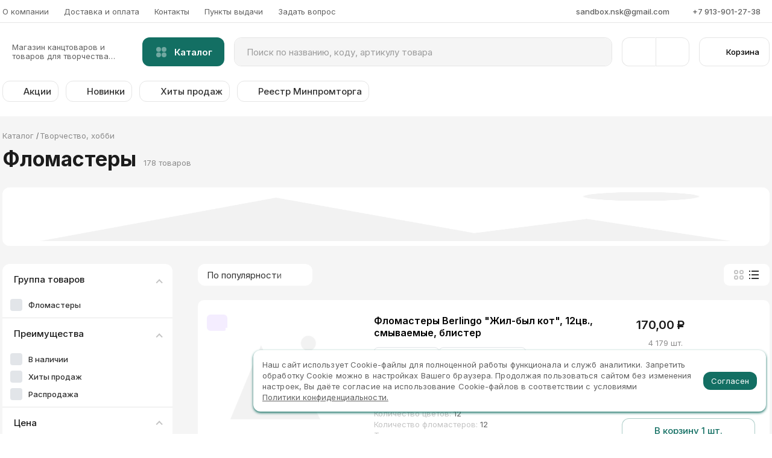

--- FILE ---
content_type: image/svg+xml
request_url: https://pesochnitsa.com/icons/arrow-top.svg
body_size: -147
content:
<svg height="14" width="10" xmlns="http://www.w3.org/2000/svg"><path stroke-linecap="round" stroke-width="2" stroke="currentColor" fill="none" d="M5 4.5V13"/><path stroke-width="2" stroke="currentColor" fill="none" d="M1 7l4-5 4 5"/></svg>

--- FILE ---
content_type: image/svg+xml
request_url: https://pesochnitsa.com/icons/pack-min.svg
body_size: 205
content:
<svg fill="none" xmlns="http://www.w3.org/2000/svg" viewBox="2 2.5 12 12"><path fill-rule="evenodd" clip-rule="evenodd" d="M12.5 14.5h-9A1.5 1.5 0 0 1 2 13V6.5a1.99 1.99 0 0 1 .389-1.184L3.946 3.1c.22-.36.616-.6 1.068-.6h5.972c.431 0 .812.219 1.037.551l1.59 2.268A1.991 1.991 0 0 1 14 6.5V13a1.5 1.5 0 0 1-1.499 1.5Z" fill="currentColor"/><path fill-rule="evenodd" clip-rule="evenodd" d="M11 12.5H5a1 1 0 0 1-1-1V7.167a1.326 1.326 0 0 1 .26-.79L5.296 4.9c.147-.24.41-.4.712-.4h3.982c.287 0 .54.146.69.368l1.061 1.511.033.046c.142.212.225.468.225.742V11.5a1 1 0 0 1-1 1Z" fill="#fff"/></svg>


--- FILE ---
content_type: image/svg+xml
request_url: https://pesochnitsa.com/icons/phone.svg
body_size: 210
content:
<svg viewBox="0 0 14 14" preserveAspectRatio="none" fill="inherit" xmlns="http://www.w3.org/2000/svg"><path d="M4.548 1.62a1.445 1.445 0 0 0-2.21-.195l-.479.48c-1.964 1.973-.295 5.29 2.325 7.913l-.003-.004c2.62 2.621 5.938 4.292 7.912 2.326l.485-.485a1.44 1.44 0 0 0-.194-2.199l-1.175-.82a1.764 1.764 0 0 0-2.056.025l-.846.623a.355.355 0 0 1-.408.013 11.889 11.889 0 0 1-1.744-1.451l-.003-.002a11.821 11.821 0 0 1-1.45-1.745.355.355 0 0 1 .012-.408l.623-.846a1.765 1.765 0 0 0 .026-2.056l-.82-1.176" stroke="currentColor" stroke-width="1.5" stroke-linecap="round" stroke-linejoin="round"/></svg>


--- FILE ---
content_type: image/svg+xml
request_url: https://pesochnitsa.com/icons/copy-phone.svg
body_size: -28
content:
<svg viewBox="0.5 0 10.5 10.5" fill="none" xmlns="http://www.w3.org/2000/svg" preserveAspectRatio="none"><rect x="3.5" y="3" width="7" height="7" rx="1.5" stroke="currentColor" fill="none"/><path d="M8 1a.5.5 0 0 0 0-1v1ZM.5 7.5a.5.5 0 0 0 1 0h-1ZM3 1h5V0H3v1ZM1.5 7.5v-5h-1v5h1ZM3 0A2.5 2.5 0 0 0 .5 2.5h1A1.5 1.5 0 0 1 3 1V0Z" fill="currentColor"/></svg>


--- FILE ---
content_type: image/svg+xml
request_url: https://pesochnitsa.com/icons/circle-green.svg
body_size: -176
content:
<svg viewBox="0 0 10 10" preserveAspectRatio="none" xmlns="http://www.w3.org/2000/svg"><path fill="currentColor" fill-rule="evenodd" d="M5 10c2.76 0 5-2.24 5-5S7.76 0 5 0 0 2.24 0 5s2.24 5 5 5zm0 0"/></svg>


--- FILE ---
content_type: image/svg+xml
request_url: https://pesochnitsa.com/icons/pack-max.svg
body_size: 347
content:
<svg fill="none" xmlns="http://www.w3.org/2000/svg" viewBox="2 2.5 12 12"><path fill="currentColor" d="M5 6.5h6v7H5z"/><path fill-rule="evenodd" clip-rule="evenodd" d="M12.5 14.5h-9A1.5 1.5 0 0 1 2 13V6.5c0-.411.124-.794.337-1.112l.052-.072L3.946 3.1c.22-.36.616-.6 1.068-.6h5.972c.431 0 .812.219 1.037.551l1.59 2.268A1.99 1.99 0 0 1 14 6.5V13a1.5 1.5 0 0 1-1.499 1.5ZM8.37 7h-.74a.434.434 0 0 0-.433.434V9.5H6a.5.5 0 0 0-.39.812L7.599 12.8l.021.026a.499.499 0 0 0 .76 0A.555.555 0 0 0 8.4 12.8l1.99-2.487A.5.5 0 0 0 10 9.5H8.802V7.434A.434.434 0 0 0 8.369 7ZM8 4.011H5.482a.255.255 0 0 0-.231.147l-.492 1.046a.208.208 0 0 0 .187.296h6.108a.207.207 0 0 0 .187-.296l-.492-1.046a.255.255 0 0 0-.23-.147H8Z" fill="currentColor"/></svg>


--- FILE ---
content_type: image/svg+xml
request_url: https://pesochnitsa.com/icons/small-arrow.svg
body_size: -249
content:
<svg fill="none" viewBox="0 0 10 5" xmlns="http://www.w3.org/2000/svg"><path d="M0 0s3.75 3.333 5 5l5-5H0Z" fill="currentColor"/></svg>


--- FILE ---
content_type: image/svg+xml
request_url: https://pesochnitsa.com/icons/slider__arrow.svg
body_size: -167
content:
<svg xmlns="http://www.w3.org/2000/svg" viewBox="0 0 7 15"><path fill="currentColor" fill-rule="evenodd" d="M0 0h7v11.05L3.5 15 0 11.05V0zm0 0"/><path fill="currentColor" fill-rule="evenodd" d="M3 2h1v7H3V2zm0 0"/></svg>

--- FILE ---
content_type: image/svg+xml
request_url: https://pesochnitsa.com/icons/offers.svg
body_size: 64
content:
<svg viewBox="0 0 16 16" preserveAspectRatio="none" fill="none" xmlns="http://www.w3.org/2000/svg"><path fill-rule="evenodd" clip-rule="evenodd" d="M8 .997c3.863 0 7 3.14 7 7s-3.137 7-7 7-7-3.14-7-7 3.137-7 7-7Zm1.115 2.85H5.7v3.56H4.513v1.18H5.7v1.19H4.513v1.19H5.7v1.18h1.187v-1.18H10.3v-1.19H6.887v-1.19h2.228a2.37 2.37 0 1 0 0-4.74Zm-.002 1.18c.655 0 1.187.53 1.187 1.19 0 .66-.532 1.19-1.187 1.19H6.887v-2.38h2.226Z" fill="currentColor"/></svg>
